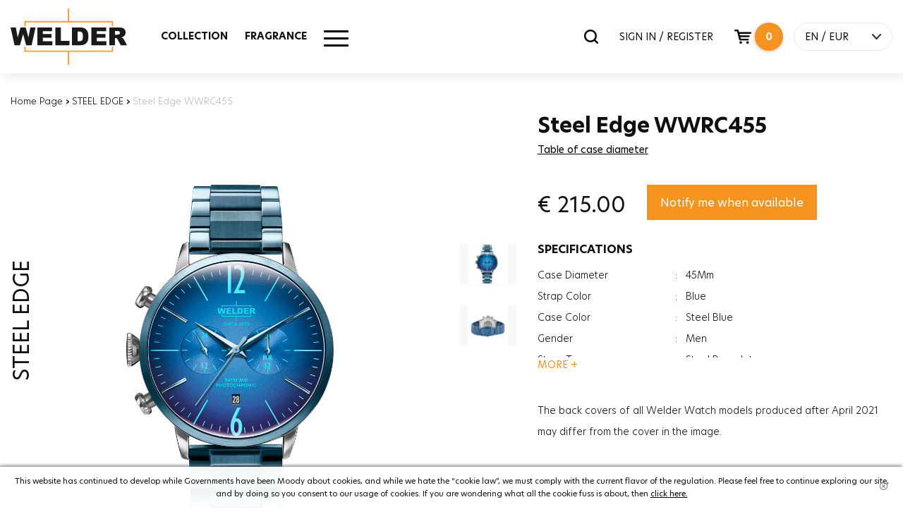

--- FILE ---
content_type: text/html; charset=utf-8
request_url: https://www.welderwatch.com/steel-edge-wwrc455/
body_size: 13929
content:

<!DOCTYPE html>
<html lang="en">
<head>

    <base href="https://www.welderwatch.com/" />
    <meta charset="utf-8" />
    <title>Steel Edge WWRC455 Welder Watch</title>
    <meta name="description" content="You can buy Steel Edge WWRC455 on our page! Enjoy shopping with Welder Watch quality and security!" />
    
    <meta http-equiv="X-UA-Compatible" content="IE=edge">
    <meta name="viewport" content="width=device-width, initial-scale=1, maximum-scale=1">

    <meta property="og:type" content="website" />
    <meta property="og:title" content="Steel Edge WWRC455 Welder Watch" />
    <meta property="og:description" content="You can buy Steel Edge WWRC455 on our page! Enjoy shopping with Welder Watch quality and security!" />
    <meta property="og:url" content="https://www.welderwatch.com/steel-edge-wwrc455/" />
    <meta property="og:site_name" content="Steel Edge WWRC455 Welder Watch" />
    <meta property="og:image" itemprop="image" content="https://welderproductmediumcdn-dkdudjehb5fke3ef.z01.azurefd.net/WWRC455_1.jpg">

    <meta name="facebook-domain-verification" content="xqawo29sjotkbvgb1bzb5zpg70irzr" />





    <meta name="twitter:card" content="summary_large_image">
    <meta name="twitter:title" content="Steel Edge WWRC455 Welder Watch">

    <meta name="twitter:image" content="https://welderproductmediumcdn-dkdudjehb5fke3ef.z01.azurefd.net/WWRC455_1.jpg">
    <meta name="twitter:site" content="https://www.welderwatch.com/steel-edge-wwrc455/">




    <meta itemprop="name" content="Steel Edge WWRC455 Welder Watch">
    <meta itemprop="description" content="You can buy Steel Edge WWRC455 on our page! Enjoy shopping with Welder Watch quality and security!">
    <meta itemprop="image" content="https://welderproductmediumcdn-dkdudjehb5fke3ef.z01.azurefd.net/WWRC455_1.jpg">



    <link rel="canonical" href=https://www.welderwatch.com/steel-edge-wwrc455/ />

    <meta name="viewport" content="width=device-width, initial-scale=1.0">
    <link rel="apple-touch-icon" sizes="180x180" href="https://welderbanneronecdn-bkbtbmdgh5f6bpca.z01.azurefd.net/apple-touch-icon.png">
    <link rel="icon" type="image/png" sizes="32x32" href="https://welderbanneronecdn-bkbtbmdgh5f6bpca.z01.azurefd.net/favicon-32x32.png">
    <link rel="icon" type="image/png" sizes="16x16" href="https://welderbanneronecdn-bkbtbmdgh5f6bpca.z01.azurefd.net/favicon-16x16.png">
    <link rel="icon" href="https://welderbanneronecdn-bkbtbmdgh5f6bpca.z01.azurefd.net/favicon.ico?v=1.1">


    <!--PreLoad-->


    <link rel="preconnect" href="https://sslwidget.criteo.com">
    <link rel="preconnect" href="https://gum.criteo.com">
    <link rel="preconnect" href="https://www.google-analytics.com">
    <link rel="preconnect" href="https://www.google.com">
    <link rel="preconnect" href="https://www.googleadservices.com">
    <link rel="preconnect" href="https://www.google.com.tr">
    <link rel="preconnect" href="https://www.googletagmanager.com">

    <!--Preload-->

    



            <link rel="alternate" href="https://www.welderwatch.com/steel-edge-wwrc455/" hreflang="x-default" />
        <link rel="alternate" hreflang="en" href="https://www.welderwatch.com/steel-edge-wwrc455/" />
        <link rel="alternate" hreflang="tr" href="https://www.welderwatch.com/tr/steel-edge-wwrc455/" />
        <link rel="alternate" hreflang="it" href="https://www.welderwatch.com/it/steel-edge-wwrc455/" />
        <link rel="alternate" hreflang="es" href="https://www.welderwatch.com/es/steel-edge-wwrc455/" />









    <script>
        var dataLayer = [];
    </script>

    

    <script>
        

        dataLayer.push({ ecommerce: null });  // Clear the previous ecommerce object.
        dataLayer.push({
            event: "view_item",
            ecommerce: {
                items: [
                    {
                        item_id: '461',
                        item_name: 'WWRC455',
                        affiliation: 'Online Store',
                        currency: 'EUR',
                        index: 0,
                        item_brand: 'Steel Edge',
                        item_category: 'Steel Edge',
                        item_variant: 'Blue',
                        price: 215.0000,
                        quantity: 1,
                    }
                ]
            }
        });



    </script>





    <!-- Google Tag Manager -->
    <script>
        (function (w, d, s, l, i) {
            w[l] = w[l] || []; w[l].push({
                'gtm.start':
                    new Date().getTime(), event: 'gtm.js'
            }); var f = d.getElementsByTagName(s)[0],
                j = d.createElement(s), dl = l != 'dataLayer' ? '&l=' + l : ''; j.async = true; j.src =
                    'https://www.googletagmanager.com/gtm.js?id=' + i + dl; f.parentNode.insertBefore(j, f);
        })(window, document, 'script', 'dataLayer', 'GTM-MBNTJSP');
    </script><!-- End Google Tag Manager -->
    <!-- Facebook Pixel Code -->
    <script>
        !function (f, b, e, v, n, t, s) {
            if (f.fbq) return; n = f.fbq = function () {
                n.callMethod ?
                    n.callMethod.apply(n, arguments) : n.queue.push(arguments)
            };
            if (!f._fbq) f._fbq = n; n.push = n; n.loaded = !0; n.version = '2.0';
            n.queue = []; t = b.createElement(e); t.async = !0;
            t.src = v; s = b.getElementsByTagName(e)[0];
            s.parentNode.insertBefore(t, s)
        }(window, document, 'script',
            'https://connect.facebook.net/en_US/fbevents.js');
        fbq('init', '493239861521405');
        fbq('track', 'PageView');
    </script>
    <noscript>
        <img height="1" width="1"
             src="https://www.facebook.com/tr?id=493239861521405&ev=PageView&noscript=1" />
    </noscript>
    <!-- End Facebook Pixel Code -->
    
    

    <meta name="google-site-verification" content="NnAj7Y_nlEC_i2PgG_65LoY5RtCYMbt87j5n_7g9HP8" />


        <link href="/Content/welder.min.css?v=9" rel="stylesheet" />





    

    


    <script type='text/javascript'>
        var appInsights = window.appInsights || function (config) {
            function r(config) { t[config] = function () { var i = arguments; t.queue.push(function () { t[config].apply(t, i) }) } }
            var t = { config: config }, u = document, e = window, o = 'script', s = u.createElement(o), i, f; for (s.src = config.url || '//az416426.vo.msecnd.net/scripts/a/ai.0.js', u.getElementsByTagName(o)[0].parentNode.appendChild(s), t.cookie = u.cookie, t.queue = [], i = ['Event', 'Exception', 'Metric', 'PageView', 'Trace', 'Ajax']; i.length;)r('track' + i.pop()); return r('setAuthenticatedUserContext'), r('clearAuthenticatedUserContext'), config.disableExceptionTracking || (i = 'onerror', r('_' + i), f = e[i], e[i] = function (config, r, u, e, o) { var s = f && f(config, r, u, e, o); return s !== !0 && t['_' + i](config, r, u, e, o), s }), t
        }({
            instrumentationKey: '7fa1740f-397b-4df8-8622-9fc53e1ef68d'
        });

        window.appInsights = appInsights;
        appInsights.trackPageView();
    </script>



    <!-- Segment Pixel - Welder_SP_2002 - DO NOT MODIFY -->
    <script async src="https://secure.adnxs.com/seg?add=20732267&t=1" type="text/javascript"></script>
    <!-- End of Segment Pixel -->



</head>
<body>

    <!-- Google Tag Manager (noscript) -->
    <noscript>
        <iframe src="https://www.googletagmanager.com/ns.html?id=GTM-MBNTJSP"
                height="0" width="0" style="display:none;visibility:hidden"></iframe>
    </noscript>
    <!-- End Google Tag Manager (noscript) -->

    <div id="loading"><div class="pace pace-active"><div class="pace-progress" data-progress="50" data-progress-text="50%" style="-webkit-transform: translate3d(50%, 0px, 0px); -ms-transform: translate3d(50%, 0px, 0px); transform: translate3d(50%, 0px, 0px);"><div class="pace-progress-inner"></div></div><div class="pace-activity"></div></div></div>
    <div id="main">

        

<!--HEADER-->
<header>
    <div class="header-body">
        <div class="container">

            <div class="row">
                <div class="col-sm-3 col-xs-3 visible-xs-block visible-sm-block">
                    <a href="javascript:void(0);" id="mobile-menu">
                        <span class="bar-wrap">
                            <span class="bar"></span>
                            <span class="bar"></span>
                            <span class="bar"></span>
                        </span>
                    </a>
                </div>
                <div class="col-lg-2 col-md-2 col-sm-6 col-xs-6 logo-area">
                    <div class="logo"><a href="/" id="logo">Welder</a></div>
                </div>

                <div class="col-lg-4 col-md-4 visible-md-block visible-lg-block mm-area">
                    <nav id="main-menu">
                        <ul>
                            <li>
                                <a href="javascript:void(0);" target="_self">COLLECTION</a>
                                <div class="sub">
                                    <div class="container">
                                        <div class="row col-menu-list">

                                                        <div class="col-1-5">
                                                            <div class="col-menu-item">
                                                                <div class="row head">
                                                                    <div class="col-xs-12"><a href="/moody/" target="_self" class="title">MOODY</a><a href="/moody/" target="_self" class="all-product">SEE ALL</a></div>
                                                                </div>
                                                                <div class="row">

                                                                            <div class="col-xs-12 p-item">
                                                                                <a href="/moody/"><img class="lazy" src="https://welderbanneronecdn-bkbtbmdgh5f6bpca.z01.azurefd.net/loader.svg" data-src="https://welderproductmediumcdn-dkdudjehb5fke3ef.z01.azurefd.net/WWRC604_1.png" alt="WWRC604" /><span class="p-name">WWRC604</span></a>
                                                                            </div>


                                                                </div>
                                                            </div>
                                                        </div>
                                                        <div class="col-1-5">
                                                            <div class="col-menu-item">
                                                                <div class="row head">
                                                                    <div class="col-xs-12"><a href="/w75/" target="_self" class="title">W75</a><a href="/w75/" target="_self" class="all-product">SEE ALL</a></div>
                                                                </div>
                                                                <div class="row">

                                                                            <div class="col-xs-12 p-item">
                                                                                <a href="/w75/"><img class="lazy" src="https://welderbanneronecdn-bkbtbmdgh5f6bpca.z01.azurefd.net/loader.svg" data-src="https://welderproductmediumcdn-dkdudjehb5fke3ef.z01.azurefd.net/WRT1002_1.png" alt="WRT1002" /><span class="p-name">WRT1002</span></a>
                                                                            </div>


                                                                </div>
                                                            </div>
                                                        </div>
                                                        <div class="col-1-5">
                                                            <div class="col-menu-item">
                                                                <div class="row head">
                                                                    <div class="col-xs-12"><a href="/royal/" target="_self" class="title">ROYAL</a><a href="/royal/" target="_self" class="all-product">SEE ALL</a></div>
                                                                </div>
                                                                <div class="row">

                                                                            <div class="col-xs-12 p-item">
                                                                                <a href="/royal/"><img class="lazy" src="https://welderbanneronecdn-bkbtbmdgh5f6bpca.z01.azurefd.net/loader.svg" data-src="https://welderproductmediumcdn-dkdudjehb5fke3ef.z01.azurefd.net/WWRC653_1.png" alt="WWRC653" /><span class="p-name">WWRC653</span></a>
                                                                            </div>


                                                                </div>
                                                            </div>
                                                        </div>
                                                        <div class="col-1-5">
                                                            <div class="col-menu-item">
                                                                <div class="row head">
                                                                    <div class="col-xs-12"><a href="/edge/" target="_self" class="title">EDGE</a><a href="/edge/" target="_self" class="all-product">SEE ALL</a></div>
                                                                </div>
                                                                <div class="row">

                                                                            <div class="col-xs-12 p-item">
                                                                                <a href="/edge/"><img class="lazy" src="https://welderbanneronecdn-bkbtbmdgh5f6bpca.z01.azurefd.net/loader.svg" data-src="https://welderproductmediumcdn-dkdudjehb5fke3ef.z01.azurefd.net/WWMD1000_1.png" alt="WWMD1000" /><span class="p-name">WWMD1000</span></a>
                                                                            </div>


                                                                </div>
                                                            </div>
                                                        </div>
                                                        <div class="col-1-5">
                                                            <div class="col-menu-item">
                                                                <div class="row head">
                                                                    <div class="col-xs-12"><a href="/spark/" target="_self" class="title">SPARK</a><a href="/spark/" target="_self" class="all-product">SEE ALL</a></div>
                                                                </div>
                                                                <div class="row">

                                                                            <div class="col-xs-12 p-item">
                                                                                <a href="/spark/"><img class="lazy" src="https://welderbanneronecdn-bkbtbmdgh5f6bpca.z01.azurefd.net/loader.svg" data-src="https://welderproductmediumcdn-dkdudjehb5fke3ef.z01.azurefd.net/WWRL1003_1.png" alt="WWRL1003" /><span class="p-name">WWRL1003</span></a>
                                                                            </div>


                                                                </div>
                                                            </div>
                                                        </div>
                                                        <div class="col-1-5">
                                                            <div class="col-menu-item">
                                                                <div class="row head">
                                                                    <div class="col-xs-12"><a href="/slim/" target="_self" class="title">SLIM</a><a href="/slim/" target="_self" class="all-product">SEE ALL</a></div>
                                                                </div>
                                                                <div class="row">

                                                                            <div class="col-xs-12 p-item">
                                                                                <a href="/slim/"><img class="lazy" src="https://welderbanneronecdn-bkbtbmdgh5f6bpca.z01.azurefd.net/loader.svg" data-src="https://welderproductmediumcdn-dkdudjehb5fke3ef.z01.azurefd.net/WRS623_1.png" alt="WRS623" /><span class="p-name">WRS623</span></a>
                                                                            </div>


                                                                </div>
                                                            </div>
                                                        </div>
                                                        <div class="col-1-5">
                                                            <div class="col-menu-item">
                                                                <div class="row head">
                                                                    <div class="col-xs-12"><a href="/the-bold/" target="_self" class="title">THE BOLD</a><a href="/the-bold/" target="_self" class="all-product">SEE ALL</a></div>
                                                                </div>
                                                                <div class="row">

                                                                            <div class="col-xs-12 p-item">
                                                                                <a href="/the-bold/"><img class="lazy" src="https://welderbanneronecdn-bkbtbmdgh5f6bpca.z01.azurefd.net/loader.svg" data-src="https://welderproductmediumcdn-dkdudjehb5fke3ef.z01.azurefd.net/WRK2000_1.png" alt="WRK2000" /><span class="p-name">WRK2000</span></a>
                                                                            </div>


                                                                </div>
                                                            </div>
                                                        </div>



                                        </div>
                                    </div>
                                </div>
                            </li>
                            <li><a href="/fragrance/" target="_self">FRAGRANCE</a></li>
                            




                            <li class="hm-menu">
                                <a href="javascript:void(0);">
                                    <div class="other-menu-icon">
                                        <span></span>
                                    </div>
                                </a>
                                <div class="sub hmm" style="top: 159px;">
                                    <div class="container">
                                        <div class="row other-menu">
                                            <div class="col-md-4">
                                                <div class="row">
                                                    <div class="col-sm-12">
                                                        <a href="/men-watch/" class="cat-img-link">
                                                            <img class="lazy" data-src="https://welderbanneronecdn-bkbtbmdgh5f6bpca.z01.azurefd.net/menu-men.jpg" src="https://welderbanneronecdn-bkbtbmdgh5f6bpca.z01.azurefd.net/loader.svg" alt="MAN WATCH">
                                                            <span>MAN WATCH</span>
                                                        </a>
                                                    </div>
                                                    <div class="col-sm-12">
                                                        <a href="/women-watch/" class="cat-img-link">
                                                            <img class="lazy" data-src="https://welderbanneronecdn-bkbtbmdgh5f6bpca.z01.azurefd.net/menu-women.jpg" src="https://welderbanneronecdn-bkbtbmdgh5f6bpca.z01.azurefd.net/loader.svg" alt="WOMEN WATCH">
                                                            <span>WOMEN WATCH</span>
                                                        </a>
                                                    </div>
                                                </div>
                                            </div>
                                            <div class="col-md-8">
                                                <div class="row">
                                                    <div class="col-sm-12">
                                                        <div class="menu-cat-title">OTHER</div>
                                                    </div>
                                                    <div class="col-md-6 border-right">
                                                        <ul class="menu-link">
                                                            <li>
                                                                <a href="/stores/">STORES</a>
                                                            </li>
                                                            <li>
                                                                <a href="/findstore/">STORE LOCATOR</a>
                                                            </li>
                                                            <li>
                                                                <a href="/blog/">BLOG</a>
                                                            </li>
                                                            <li>
                                                                <a href="/faq/">FAQ</a>
                                                            </li>
                                                        </ul>
                                                    </div>
                                                    <div class="col-md-6">
                                                        <ul class="menu-link">
                                                            <li>
                                                                <a href="/usermanual/">USER MANUAL</a>
                                                            </li>
                                                            <li>
                                                                <a href="/refunds/">RETURNS &amp; REFUNDS</a>
                                                            </li>
                                                            <li>
                                                                <a href="/technicalservice/">TECHNICAL SERVICE </a>
                                                            </li>
                                                            <li>
                                                                <a href="/contact/">CONTACT US</a>
                                                            </li>
                                                            <li>
                                                                <a href="/guestorder/">FIND MY ORDER</a>
                                                            </li>
                                                            
                                                        </ul>
                                                    </div>
                                                </div>
                                                <div class="row">
                                                    <div class="col-sm-12 social-media">
                                                        <div class="menu-cat-title">SOCIAL CHANNELS</div>
                                                        <ul>
                                                            <li>
                                                                <a target="_blank" rel="nofollow" href="https://www.instagram.com/welderwatch/">
                                                                    <span class="iconpack in"></span>
                                                                </a>
                                                            </li>
                                                            <li>
                                                                <a target="_blank" rel="nofollow" href="https://tr-tr.facebook.com/welderwatch/">
                                                                    <span class="iconpack fb"></span>
                                                                </a>
                                                            </li>
                                                            <li>
                                                                <a target="_blank" rel="nofollow" href="https://twitter.com/welderwatch">
                                                                    <span class="iconpack tw"></span>
                                                                </a>
                                                            </li>
                                                            <li>
                                                                <a target="_blank" rel="nofollow" href="https://www.youtube.com/channel/UCx46tWekeqdFADybgk8o0gg">
                                                                    <span class="iconpack ytp"></span>
                                                                </a>
                                                            </li>
                                                        </ul>
                                                    </div>
                                                </div>
                                            </div>
                                        </div>
                                    </div>
                                </div>
                            </li>

                        </ul>
                    </nav>
                    <div class="menu-bg"></div>
                </div>
                <div class="col-lg-6 col-md-6 col-sm-3 col-xs-3 header-right">
                    <div class="search-popup">
                        <div class="input-holder">
                            <input type="search" class="search-input" name="q" data-result-text=".result-text" data-action="Search" data-result=".search-result" placeholder="SEARCH" autocomplete="off" /><a href="javascript:fbq('track', 'Search');" class="search-btn"><span class="iconpack search"></span></a>
                        </div>
                        <div class="search-result">

                        </div>


                    </div>
                        <a href="/login/" class="signin-signin-up">SIGN IN / REGISTER</a>



                    <input type="hidden" name="BasketCount" id="BasketCount" value="0">
                    <div id="header-basket">

                        <a href="javascript:void(0);" class="basket-btn" id="cart-includes" onclick="SepetiAc();"><span class="iconpack basket"></span><span class="count">0</span></a>
                        <div id="modal-basket">
                                <div class="total-item-text">There are <b>0</b> products in your basket.</div>
                        </div>
                    </div>

                    <div id="lang">
                        <a href="javascript:void(0);" onclick="javascript:$(this).closest('#lang').toggleClass('open');">EN  / EUR</a>
                        <div id="lang-current">
        
                            <div class="cn-item">
                                <form action="languageChange/" method="post">

                                    <ul>
                                        
                                        <li><a class='active' href="javascript:;" onclick="javascript:$('input[name=\'language_code\']').attr('value', 'en');javascript:$(this).closest('form').submit();" hreflang="en">EN</a></li>
                                        <li><a class='' href="javascript:;" onclick="javascript:$('input[name=\'language_code\']').attr('value', 'tr');javascript:$(this).closest('form').submit();"  hreflang="tr">TR</a></li>
                                        <li><a class='' href="javascript:;" onclick="javascript:$('input[name=\'language_code\']').attr('value', 'it');javascript:$(this).closest('form').submit();"  hreflang="it">IT</a></li>
                                        <li><a class='' href="javascript:;" onclick="javascript:$('input[name=\'language_code\']').attr('value', 'es');javascript:$(this).closest('form').submit();"  hreflang="es">ES</a></li>
                                        <li><a class='' href="javascript:;" onclick="javascript:$('input[name=\'language_code\']').attr('value', 'kr');javascript:$(this).closest('form').submit();"  hreflang="kr">KR</a></li>

                                    </ul>
                                    <input type="hidden" id="language_code" name="language_code" />
                                </form>
                            </div>
                                <div class="cn-item">
                                    <form action="Currency/" method="post">
                                        <ul>
                                            <li><a title="TRY" href="javascript:void(0);" class='' onclick="javascript:$('input[name=\'currency_code\']').attr('value', 'TRY');javascript:$(this).closest('form').submit();">TRY</a></li>
                                            <li><a title="USD" href="javascript:void(0);" class='' onclick="javascript:$('input[name=\'currency_code\']').attr('value', 'USD');javascript:$(this).closest('form').submit();">USD</a></li>
                                            <li><a title="EUR" href="javascript:void(0);" class='active' onclick="$('input[name=\'currency_code\']').attr('value', 'EUR');$(this).closest('form').submit();">EUR</a></li>
                                        </ul>
                                        <input type="hidden" id="currency_code" name="currency_code" />

                                    </form>
                                </div>
                        </div>
                    </div>
                </div>

            </div>

            <div id="mobilemenu" class="visible-xs-block visible-sm-block">
                <div class="mm-content">
                    <ul>
                        <li class="sub-dropdown">
                            <a href="javascript:void(0);" target="_self">COLLECTION</a>
                            <ul class="sub-menu">
                                        <li><a href="/moody/" target="_self">MOODY</a></li>
                                        <li><a href="/w75/" target="_self">W75</a></li>
                                        <li><a href="/royal/" target="_self">ROYAL</a></li>
                                        <li><a href="/edge/" target="_self">EDGE</a></li>
                                        <li><a href="/spark/" target="_self">SPARK</a></li>
                                        <li><a href="/slim/" target="_self">SLIM</a></li>
                                        <li><a href="/the-bold/" target="_self">THE BOLD</a></li>


                            </ul>
                        </li>
                        <li><a href="/fragrance/" target="_self">FRAGRANCE</a></li>
                        

                    </ul>
                    <ul class="mobil-account">
                            <li><a href="/login/">LOG IN</a></li>
                            <li> <a href="/login/">Register</a></li>




                    </ul>
                    <div id="lang">
                        <a href="javascript:void(0);" onclick="javascript:$(this).closest('#lang').toggleClass('open');">EN  / EUR</a>
                        <div id="lang-current">
                            <div class="cn-item">
                                <form action="languageChange/" method="post">

                                    <ul>
                                        
                                        <li><a class='active' href="javascript:;" onclick="javascript:$('input[name=\'language_code\']').attr('value', 'en');javascript:$(this).closest('form').submit();" hreflang="en">EN</a></li>
                                        <li><a class='' href="javascript:;" onclick="javascript:$('input[name=\'language_code\']').attr('value', 'tr');javascript:$(this).closest('form').submit();" hreflang="tr">TR</a></li>
                                        <li><a class='' href="javascript:;" onclick="javascript:$('input[name=\'language_code\']').attr('value', 'it');javascript:$(this).closest('form').submit();" hreflang="it">IT</a></li>
                                        <li><a class='' href="javascript:;" onclick="javascript:$('input[name=\'language_code\']').attr('value', 'es');javascript:$(this).closest('form').submit();" hreflang="es">ES</a></li>
                                        <li><a class='' href="javascript:;" onclick="javascript:$('input[name=\'language_code\']').attr('value', 'kr');javascript:$(this).closest('form').submit();" hreflang="kr">KR</a></li>

                                    </ul>
                                    <input type="hidden" id="language_code" name="language_code" />
                                </form>
                            </div>
                            <div class="cn-item">
                                <form action="/Currency/" method="post">
                                    <ul>
                                        <li><a title="TRY" href="javascript:void(0);" class='' onclick="javascript:$('input[name=\'currency_code\']').attr('value', 'TRY');javascript:$(this).closest('form').submit();">TRY</a></li>
                                        <li><a title="USD" href="javascript:void(0);" class='' onclick="javascript:$('input[name=\'currency_code\']').attr('value', 'USD');javascript:$(this).closest('form').submit();">USD</a></li>
                                        <li><a title="EUR" href="javascript:void(0);" class='active' onclick="$('input[name=\'currency_code\']').attr('value', 'EUR');$(this).closest('form').submit();">EUR</a></li>
                                    </ul>
                                    <input type="hidden" name="currency_code" value="" />

                                </form>
                            </div>
                        </div>
                    </div>
                </div>
            </div>
        </div>
    </div>
</header>

        


<section id="product-detail">
    <div class="container container-1400">

            <div class="row sec-head" style="text-align:left!important">
                <div class="col-lg-6  col-md-12 col-md-offset-0 head">
                    
                    <div id="breadcrumb" class="v2" style="text-align:left!important">
                        <a href="/" title="Home Page">Home Page</a>
                        <b> › </b>

                        <a href="https://www.welderwatch.com/steel-edge/" title="STEEL EDGE">STEEL EDGE</a>


                        <b> › </b>
                        <span>Steel Edge WWRC455</span>
                    </div>
                </div>
            </div>


        <div class="row p-top" itemscope itemtype="http://schema.org/Product">
            <form data-ajax="true" data-ajax-begin="" id="AddToBasketForm" method="post">
                <div class="col-md-7 col-sm-12 col-xs-12">
                    <div class="slider-area">
                        <span class="cat-name"> STEEL EDGE</span>
                        <span class="invisible" itemprop="name">STEEL EDGE WWRC455</span>
                        <meta itemprop="mpn" content="WWRC455" />
                        <span class="invisible" itemprop="sku">WWRC455</span>
                        <span class="invisible" itemprop="gtin">8106032045384</span>
                        <span class="invisible" itemprop="brand">Welder Watch</span>
                        <span class="invisible" itemprop="description"> STEEL EDGE  WWRC455</span>
                        <div class="invisible" itemprop="aggregateRating"
                             itemscope itemtype="https://schema.org/AggregateRating">
                            Rated <span itemprop="ratingValue">4.61508209054129</span>/5
                            based on <span itemprop="reviewCount">44</span> customer reviews
                        </div>
                        
                        <div class="swiper-container" id="pd-slider">
                            <div class="swiper-wrapper">


                                        <div class="swiper-slide">
                                            <a href="https://welderproductcdn-g8gfbuf6fad8hre0.z01.azurefd.net/WWRC455_1.jpg" title="WWRC455_1.jpg" onclick="javascript:return false;" class="cloud-zoom" rel="position: 'inside', adjustX: 10, adjustY:0" id="zoom_1"><img src="https://welderproductcdn-g8gfbuf6fad8hre0.z01.azurefd.net/WWRC455_1.jpg" alt="WWRC455" /></a>
                                        </div>
                                        <div class="swiper-slide">
                                            <a href="https://welderproductcdn-g8gfbuf6fad8hre0.z01.azurefd.net/WWRC455_2.jpg" title="WWRC455_2.jpg" onclick="javascript:return false;" class="cloud-zoom" rel="position: 'inside', adjustX: 10, adjustY:0" id="zoom_2"><img src="https://welderproductcdn-g8gfbuf6fad8hre0.z01.azurefd.net/WWRC455_2.jpg" alt="WWRC455" /></a>
                                        </div>

                            </div>
                            <div class="swiper-pagination"></div>
                        </div>
                        <div class="swiper-container" id="tm-slider">
                            <div class="swiper-wrapper">

                                        <div class="swiper-slide"><img itemprop="image" src="https://welderproductcdn-g8gfbuf6fad8hre0.z01.azurefd.net/WWRC455_1.jpg" alt="WWRC455" /></div>
                                        <div class="swiper-slide"><img itemprop="image" src="https://welderproductcdn-g8gfbuf6fad8hre0.z01.azurefd.net/WWRC455_2.jpg" alt="WWRC455" /></div>



                            </div>
                        </div>
                    </div>
                    <div class="clearfix"></div>
                </div>
                <div class="col-md-5 col-sm-12 p-detail">
                    <h1 class="stock-code">Steel Edge WWRC455 </h1>
                    <div class="p-title"> </div>

                    <div class="price visible-xs-block"><span id="productPrice">€ 215.00</span></div>

                    <div class="clearfix"></div>





                    <div class="visible-xs">
                        <div class="go-basket">
                                <button type="submit" class="btn add-to-cart" id="addToBasketButtonMobile">BUY NOW<span class='iconpack basketv2-white md'></span></button>

                        </div>
                    </div>
                    <div class="clearfix"></div>



                    <div class="clearfix"></div>




                        <a href="javascript:void(0);" onclick="javascript:$('#info-table-content').toggle();" id="info-table" title="Table of case diameter">Table of case diameter</a>
                        <div id="info-table-content" style="display: none;">
                            <div class="back-screen"></div>
                            <div class="info-popup col-md-6 col-sm-10 col-xs-12">
                                <a href="javascript:void(0);" title="Table of case diameter" onclick="javascript:$('#info-table-content').toggle();" class="close-info-window">X</a>
                                <p><img alt="" src="/Content/Image/olcu-tablosu.jpg" style="width: 100%; height: 100%;"></p>
                            </div>
                        </div>
                        <div id="PreviewCustomizeImage" style="display: none;">
                            <div class="back-screen"></div>
                            <div class="info-popup col-md-5 col-sm-5 col-xs-7">
                                <a href="javascript:void(0);" title="Table of case diameter" onclick="javascript:$('#PreviewCustomizeImage').toggle();" class="close-info-window">X</a>
                                <p id="pImg"></p>
                            </div>
                        </div>
                        <div class="clearfix"></div>

                    <input type="hidden" id="UrunKodu" value="WWRC455" />
                    <input type="hidden" id="Adet" value="1" />


                    <div class="invisible" itemprop="offers" itemscope itemtype="https://schema.org/Offer">
                        <link itemprop="url" href="https://www.welderwatch.com/steel-edge-wwrc455/" />
                        <span itemprop="priceCurrency" content="EUR">€</span><span itemprop="price" content="215.0000">215.00</span>
                        <meta itemprop="priceValidUntil" content="2026-02-06" />
                        <link itemprop="availability" href="https://schema.org/InStock" />
                    </div>

                    <div class="go-basket hidden-xs">

                        <div class="price"><span id="productPrice">€  <span>215.00</span> </span></div>
                                <button type="button" data-productid="WWRC455" data-url="Product/FeedBack" class="btn add-to-cart outofstock">Notify me when available</button>


                    </div>
                    <div class="clearfix"></div>



                        <div class="features sh-hd">
                            <div class="bd">
                                <div class="f-title">SPECIFICATIONS</div>
                                <div class="f-value">
                                    <table>
                                        <tbody>

                                                <tr>
                                                    <td class="feature-head">Case Diameter</td>
                                                    <td>:</td>
                                                    <td class="feature-name">45Mm</td>
                                                </tr>
                                                <tr>
                                                    <td class="feature-head">Strap Color</td>
                                                    <td>:</td>
                                                    <td class="feature-name">Blue</td>
                                                </tr>
                                                <tr>
                                                    <td class="feature-head">Case Color</td>
                                                    <td>:</td>
                                                    <td class="feature-name">Steel Blue</td>
                                                </tr>
                                                <tr>
                                                    <td class="feature-head">Gender</td>
                                                    <td>:</td>
                                                    <td class="feature-name">Men</td>
                                                </tr>
                                                <tr>
                                                    <td class="feature-head">Strap Type</td>
                                                    <td>:</td>
                                                    <td class="feature-name">Steel Bracelet</td>
                                                </tr>
                                                <tr>
                                                    <td class="feature-head">Case Thickness</td>
                                                    <td>:</td>
                                                    <td class="feature-name">13.3Mm</td>
                                                </tr>
                                                <tr>
                                                    <td class="feature-head">Function</td>
                                                    <td>:</td>
                                                    <td class="feature-name">Date Indicator</td>
                                                </tr>
                                                <tr>
                                                    <td class="feature-head">Function</td>
                                                    <td>:</td>
                                                    <td class="feature-name">Dual Time</td>
                                                </tr>
                                                <tr>
                                                    <td class="feature-head">Glass Feature</td>
                                                    <td>:</td>
                                                    <td class="feature-name">Mineral</td>
                                                </tr>
                                                <tr>
                                                    <td class="feature-head">Weight</td>
                                                    <td>:</td>
                                                    <td class="feature-name">154G</td>
                                                </tr>
                                        </tbody>
                                    </table>
                                </div>
                            </div><a href="javascript:;" title="MORE" class="sh-hd-more"><span class="sh">MORE +</span><span class="hd">Show Less -</span></a>
                        </div>



                    <div class="clearfix"></div>


                            <br />
                            <br />
                            <div class="desc sh-hd">
                                <div class="bd">
                                    The back covers of all Welder Watch models produced after April 2021 may differ from the cover in the image.
                                    <p>&nbsp;</p>
                                </div>

                            </div>
                            <div class="clearfix"></div>



                </div>
            </form>
        </div>
    </div>
    <div class="clearfix"></div>
    <!--Alt buyuk resimler-->
    

    <!--Benzer ürünler-->

        <div class="container">
            <div class="row np-list-head sec-head">
                <div class="col-lg-6 col-lg-offset-3 col-md-12 col-md-offset-0 text-center head">
                    <h2 class="title">SIMILAR PRODUCTS</h2>
                    <div class="desc">EXPERIENCE THE SAME UNIQUE WELDER FEELING WITH DIFFERENT COLORS.</div>
                </div>
            </div>
            <div class="clearfix"></div>


            <div class="row np-list">


                    <div class="col-md-3 col-sm-6 col-xs-12">
                        <div class="item">
                            <span class="size">38mm</span>
                            <a href="steel-edge-wwrc2075gl/" title="38mm">
                                <img class="lazy" data-src="https://welderproductcdn-g8gfbuf6fad8hre0.z01.azurefd.net/WWRC2075GL_1.jpg" alt="WWRC2075GL" src="https://welderbanneronecdn-bkbtbmdgh5f6bpca.z01.azurefd.net/loader.svg" />
                            </a>
                            <div class="text">
                                <div class="title">Steel Edge&nbsp;WWRC2075GL </div>
                                <div class="price">€  350.00 </div><a href="javascript:void(0)" class="add-to-cart" onclick="SepeteEkle('WWRC2075GL',1)" title="WWRC2075GL BUY NOW">BUY NOW</a>
                            </div>
                        </div>
                    </div>
                    <div class="col-md-3 col-sm-6 col-xs-12">
                        <div class="item">
                            <span class="size">38mm</span>
                            <a href="steel-edge-wwrc2075mcl-2/" title="38mm">
                                <img class="lazy" data-src="https://welderproductcdn-g8gfbuf6fad8hre0.z01.azurefd.net/WWRC2075MCL-2_1.jpg" alt="WWRC2075MCL-2" src="https://welderbanneronecdn-bkbtbmdgh5f6bpca.z01.azurefd.net/loader.svg" />
                            </a>
                            <div class="text">
                                <div class="title">Steel Edge&nbsp;WWRC2075MCL-2 </div>
                                <div class="price">€  340.00 </div><a href="javascript:void(0)" class="add-to-cart" onclick="SepeteEkle('WWRC2075MCL-2',1)" title="WWRC2075MCL-2 BUY NOW">BUY NOW</a>
                            </div>
                        </div>
                    </div>
                    <div class="col-md-3 col-sm-6 col-xs-12">
                        <div class="item">
                            <span class="size">38mm</span>
                            <a href="steel-edge-wwrc2075mcl-2/" title="38mm">
                                <img class="lazy" data-src="https://welderproductcdn-g8gfbuf6fad8hre0.z01.azurefd.net/WWRC2075MCL-2_1.jpg" alt="WWRC2075MCL-2" src="https://welderbanneronecdn-bkbtbmdgh5f6bpca.z01.azurefd.net/loader.svg" />
                            </a>
                            <div class="text">
                                <div class="title">Steel Edge&nbsp;WWRC2075MCL-2 </div>
                                <div class="price">€  340.00 </div><a href="javascript:void(0)" class="add-to-cart" onclick="SepeteEkle('WWRC2075MCL-2',1)" title="WWRC2075MCL-2 BUY NOW">BUY NOW</a>
                            </div>
                        </div>
                    </div>
                    <div class="col-md-3 col-sm-6 col-xs-12">
                        <div class="item">
                            <span class="size">38mm</span>
                            <a href="steel-edge-wwrc2075mcl-2/" title="38mm">
                                <img class="lazy" data-src="https://welderproductcdn-g8gfbuf6fad8hre0.z01.azurefd.net/WWRC2075MCL-2_1.jpg" alt="WWRC2075MCL-2" src="https://welderbanneronecdn-bkbtbmdgh5f6bpca.z01.azurefd.net/loader.svg" />
                            </a>
                            <div class="text">
                                <div class="title">Steel Edge&nbsp;WWRC2075MCL-2 </div>
                                <div class="price">€  340.00 </div><a href="javascript:void(0)" class="add-to-cart" onclick="SepeteEkle('WWRC2075MCL-2',1)" title="WWRC2075MCL-2 BUY NOW">BUY NOW</a>
                            </div>
                        </div>
                    </div>

            </div>





        </div>


</section>






<script>


    fbq('track', 'ViewContent', {
        content_id: 'WWRC455',
        content_type: 'product',
        content_name: 'Steel Edge',
        currency: 'EUR',
        Value : '215.0000'
    })
</script>


<!-- Criteo Product Tag -->
<script type="text/javascript" src="//static.criteo.net/js/ld/ld.js" async="true"></script>
<script type="text/javascript">
    window.criteo_q = window.criteo_q || [];
    var deviceType = /iPad/.test(navigator.userAgent) ? "t" : /Mobile|iP(hone|od)|Android|BlackBerry|IEMobile|Silk/.test(navigator.userAgent) ? "m" : "d";
    window.criteo_q.push(
        { event: "setAccount", account: 63981 }, // You should never update this line
        { event: "setEmail", email: "" }, // Can be an empty string
        { event: "setSiteType", type: deviceType },
        { event: "viewItem", item: "WWRC455" });
</script>
<!-- END Criteo Product Tag -->


<script type="application/ld+json">
    {
    "@context": "https://schema.org",
    "@type": "BreadcrumbList",
    "itemListElement":
    [
    {
    "@type": "ListItem",
    "position": 1,
    "item":
    {
    "@id": "https://www.welderwatch.com/steel-edge/",
    "name": "STEEL EDGE"
    }
    }
    ]
    }
</script>



        <!--FOOTER-->


        <div class="">

            <div class="clearfix"></div>
            <footer>
                <div class="grey"></div>
                <div class="container">
                    <div class="row">
                        <div class="col-xs-12 col-sm-12 col-md-4 newslatter pull-right">
                            <span class="footer-header">NEWSLETTER</span>
                            <form action="" id="EbultemForm" method="post" name="EbultemForm">
                                <input name="__RequestVerificationToken" type="hidden" value="0Q1Cz1oL4RimnTmpqenSA7VFq0Xe1PnAUxG4X-YM4lREX6kc0Sz32fRUyhHievakagTp4SmzxmlaRB2VlaueFqqMNdU-lgJb6y_m4dmgCKA1" />
                                <div class="inputwrap relative">
                                    <input type="text" class="text-input" name="email" placeholder="E-MAIL ADDRESS" id="bultenMail" />
                                    <button type="button" class="btn btn-newslatter no-text"><span class="iconpack arrow-right-md"></span></button>
                                </div>
                                <p>NEWSLETTER</p>
                                <div class="ch">
                                    <div class="checker" id="uniform-newsletter-terms">
                                        <span>
                                            <input type="checkbox" id="newsletter-terms" name="terms" class="checkbox" />
                                        </span>
                                    </div>
                                    <label for="newsletter-terms" title="The welderwatch.com">The welderwatch.com <a href="/terms/" title="Terms &amp; Conditions">Terms &amp; Conditions</a> ve <a href="/privacypolicy/">Privacy Policy</a> </label>
                                </div>
                                <div class="clearfix"></div>
                                <div class="ch">
                                    <div class="checker" id="uniform-ebulletin-terms">
                                        <span>
                                            <input type="checkbox" id="ebulletin-terms" name="ebulletin-terms" class="checkbox" />
                                        </span>
                                    </div>
                                    <label for="ebulletin-terms">Receive e-mails related to Welder Watch.</label>
                                </div>
                                <div class="clearfix"></div>
                                    <div class="ch">
                                        <div class="checker" id="uniform-kvkk-terms">
                                            <span>
                                                <input type="checkbox" id="kvkk-terms" name="kvkk-terms" class="checkbox" />
                                            </span>
                                        </div>
                                        <label for="kvkk-terms">Communication intended <a href="/kvkk/"> my personal data</a>           ı consent to its use. .</label>
                                    </div>

                                <div class="clearfix"></div>
                            </form>
                            <div class="social-media follow-us">
                                <span class="footer-header">SOCIAL CHANNELS </span>
                                <ul>
                                    <li><a target="_blank" rel="nofollow" href="https://www.instagram.com/welderwatch/"><span class="iconpack in"></span></a></li>
                                    <li><a target="_blank" rel="nofollow" href="https://tr-tr.facebook.com/welderwatch/"><span class="iconpack fb"></span></a></li>
                                    <li><a target="_blank" rel="nofollow" href="https://twitter.com/welderwatch"><span class="iconpack tw"></span></a></li>
                                    <li><a target="_blank" rel="nofollow" href="https://www.youtube.com/channel/UCx46tWekeqdFADybgk8o0gg"><span class="iconpack ytp"></span></a></li>
                                </ul>
                            </div>
                            <div class="clearfix"></div>
                        </div>
                        <div class="col-md-8 col-sm-12 col-xs-12">
                            <div class="row fm-area">
                                <div class="col-md-3 col-sm-4  col-xs-12">
                                    <span class="menu-title footer-header" data-id="menu-4">CATEGORY</span>
                                    <ul class="menu" id="menu-4">
                                        <li><a href="/men-watch/" title="Men Watch">Men Watch </a></li>
                                        <li><a href="/women-watch/" title="Women Watch">Women Watch </a></li>
                                    </ul>
                                </div>
                                <div class="col-md-3 col-sm-4 col-xs-12">
                                    <span class="menu-title footer-header" data-id="menu-1">COLLECTION</span>
                                    <ul class="menu" id="menu-1">
                                        <li><a href="/moody/" title="Moody">Moody</a></li>
                                        <li><a href="/w75/" title="W75">W75</a></li>
                                        <li><a href="/royal/" title="Royal">Royal</a></li>
                                        <li><a href="/edge/" title="Edge">Edge</a></li>
                                        <li><a href="/spark/" title="Spark">Spark</a></li>
                                        <li><a href="/slim/" title="Slim">Slim</a></li>
                                        <li><a href="/the-bold/" title="The Bold">The Bold</a></li>
                                    </ul>
                                </div>
                                <div class="col-md-3 col-sm-4  col-xs-12">
                                    <span class="menu-title footer-header" data-id="menu-3">OTHER</span>
                                    <ul class="menu" id="menu-3">
                                        
                                        <li><a href="/findstore/" title="Store Locator">Store Locator</a></li>
                                        <li><a href="/blog/" title="Blog">Blog</a></li>
                                        <li><a href="/faq/" title="FAQ">FAQ</a></li>
                                        <li><a href="/contact/" title="Contact Us">Contact Us</a></li>
                                        <li><a href="/usermanual/" title="User Manual">User Manual</a></li>
                                        <li><a href="/refunds/" title="Returns & Refunds">Returns & Refunds  </a></li>
                                        <li><a href="/technicalservice/" title="Technical Service">Technical Service</a></li>
                                        <li><a href="/bankaccounts/" title="Bank Accounts">Bank Accounts</a></li>
                                        <li><a href="/guestorder/" title="FIND MY ORDER"><span class="text-capitalize">find my order</span> </a></li>
                                    </ul>
                                </div>
                                <div class="col-md-3 hidden-sm hidden-xs">
                                    <div class="social-media">
                                        <span class="footer-header">SOCIAL CHANNELS  </span>
                                        <ul>
                                            <li><a target="_blank" rel="nofollow" href="https://www.instagram.com/welderwatch/" title="instagram"><span class="iconpack in"></span></a></li>
                                            <li><a target="_blank" rel="nofollow" href="https://tr-tr.facebook.com/welderwatch/" title="facebook"><span class="iconpack fb"></span></a></li>
                                            <li><a target="_blank" rel="nofollow" href="https://twitter.com/welderwatch/" title="twitter"><span class="iconpack tw"></span></a></li>
                                            <li><a target="_blank" rel="nofollow" href="https://www.youtube.com/channel/UCx46tWekeqdFADybgk8o0gg" title="youtube"><span class="iconpack ytp"></span></a></li>
                                        </ul>
                                    </div>
                                    <div class="clearfix"></div><img src="https://welderbanneronecdn-bkbtbmdgh5f6bpca.z01.azurefd.net/Welder-logo.svg" class="footer-logo" alt="welder" />
                                </div>
                            </div>
                        </div>
                        <div class="col-xs-12 bottom">
                            <div class="copyright">© WELDER. All Rights Reserved.</div> <span class="hidden-sm hidden-xs">|</span><a href="/terms/">Terms &amp; Conditions</a><span>|</span><a href="/privacypolicy/">Privacy Policy</a>
                                <span class="hidden-sm hidden-xs">|</span> <a href="/cookiepolicy/">COOKIE POLICY</a>
                        </div>
                    </div>
                </div>
            </footer>
            <p></p>
        </div>

        <!--FOOTER-->
        <a href="javascript:void(0);" id="up-btn" class="iconpack to-up"></a>

                <div id="cookie-popup">

                    <div class="container">
                        This website has continued to develop while Governments have been Moody about cookies, and while we hate the “cookie law”, we must comply with the current flavor of the regulation. Please feel free to continue exploring our site, and by doing so you consent to our usage of cookies. If you are wondering what all the cookie fuss is about, then 
                        <a href="/confidentialitypolicy/" title="This website has continued to develop while Governments have been Moody about cookies, and while we hate the “cookie law”, we must comply with the current flavor of the regulation. Please feel free to continue exploring our site, and by doing so you consent to our usage of cookies. If you are wondering what all the cookie fuss is about, then "> click here. </a>
                    </div><a href="javascript:void(0);" onclick="Welder.Cookie();" class="close"><i class="iconpack close-grey"></i></a>
                </div>




    </div>
    <div id="alertscreen" style="opacity: 0; display: none;"></div>



    <script src="/Content/lib/jquery/dist/jquery.min.js"></script>


    <script src="/Content/js/Process.min.js?v=10"></script>
    <script src="/Content/js/jquery.lazy.min.js"></script>
    <script type="text/javascript" charset="utf-8">
        jQuery(function ($) {

            $(".lazy").Lazy({
                effect: 'fadeIn',
                visibleOnly: true,
                autoDestroy: false,
                onError: function (element) {
                    console.log('error loading ' + element.data('src'));
                }
            });
        });

    </script>



    

    <div id="feedback" style="display:none">
        <div class="feedback-back"></div>
        <div class="feedback-form col-lg-3 col-md-5 col-sm-6 col-xs-11">
            <a href="javascript:void(0);" title="FEEDBACK!" onclick="javascript:$('#feedback').fadeOut(500);" class="close-feedback">X</a>
            <div class="title">FEEDBACK!</div>
            <p> </p>
            <input type="text" class="text-input" value="" name="feedback-email" placeholder="E-MAIL ADDRESS">
            <input type="button" class="btn margin-top-20" value="Send" onclick="Process.FeedBack('Product/FeedBack', 'WWRC455', '', $('input[name=feedback-email]').val());">
        </div>
    </div>

    <link href="/Content/lib/swiper/swiper.min.css" rel="stylesheet" />
    <link href="/Content/lib/CloudZoom/cloud-zoom.css" rel="stylesheet" />
    <script src="/Content/lib/swiper/swiper.min.js"></script>
    <script src="/Content/lib/CloudZoom/cloud-zoom.min.js"></script>

    <script id="welder" data-module="products" src="/Content/js/custom.min.js?v=1213"></script>

    <script>
        try {
            (function () {
                var prefix = "", hash = "rlwYlDfjORJFnCeE7HFT", rtbhTags = [];
                rtbhTags.push("pr_" + hash + "_offer_WWRC455");
                var key = "__rtbhouse.lid", lid = window.localStorage.getItem(key);
                if (!lid) {
                    lid = ""; var pool = "ABCDEFGHIJKLMNOPQRSTUVWXYZabcdefghijklmnopqrstuvwxyz0123456789";
                    for (var i = 0; i < 20; i++) lid += pool.charAt(Math.floor(Math.random() * pool.length));
                    window.localStorage.setItem(key, lid);
                }
                rtbhTags.push("pr_" + hash + "_lid_" + lid);
                var ifr = document.createElement("iframe"),
                    sr = encodeURIComponent(document.referrer ? document.referrer : ""),
                    su = encodeURIComponent(document.location.href ? document.location.href : ""),
                    ifrSrc = "https://" + prefix + "creativecdn.com/tags?type=iframe", tmstmp = encodeURIComponent("" + Date.now());
                for (var i = 0; i < rtbhTags.length; i++) { ifrSrc += "&id=" + encodeURIComponent(rtbhTags[i]); }
                ifrSrc += "&su=" + su + "&sr=" + sr + "&ts=" + tmstmp;
                ifr.setAttribute("src", ifrSrc); ifr.setAttribute("width", "1");
                ifr.setAttribute("height", "1"); ifr.setAttribute("scrolling", "no");
                ifr.setAttribute("frameBorder", "0"); ifr.setAttribute("style", "display:none");
                ifr.setAttribute("referrerpolicy", "no-referrer-when-downgrade");
                if (document.body) { document.body.appendChild(ifr); }
                else { window.addEventListener('DOMContentLoaded', function () { document.body.appendChild(ifr); }); }
            })();
        } catch (e) { }
    </script>











</body>
</html>


--- FILE ---
content_type: text/css
request_url: https://www.welderwatch.com/Content/lib/CloudZoom/cloud-zoom.css
body_size: 143
content:
.mousetrap {
    width: 100% !important;
    height: 100% !important
}

.cloud-zoom-lens {
    border: 4px solid #888;
    margin: -4px;
    background-color: #fff;
    cursor: move
}

.cloud-zoom-title {
    position: absolute !important;
    background-color: #000;
    color: #fff;
    padding: 3px;
    width: 100%;
    text-align: center;
    font-weight: 700;
    font-size: 10px;
    top: 0
}

.cloud-zoom-wrap {
    top: 0;
    z-index: 9999;
    position: relative
}

.cloud-zoom-big {
    overflow: hidden;
    top: 0 !important;
    left: 0 !important;
    width: 100% !important;
    height: 100% !important;
}

.cloud-zoom-loading {
    color: #fff;
    background: #222;
    padding: 3px;
    border: 1px solid #000
}
